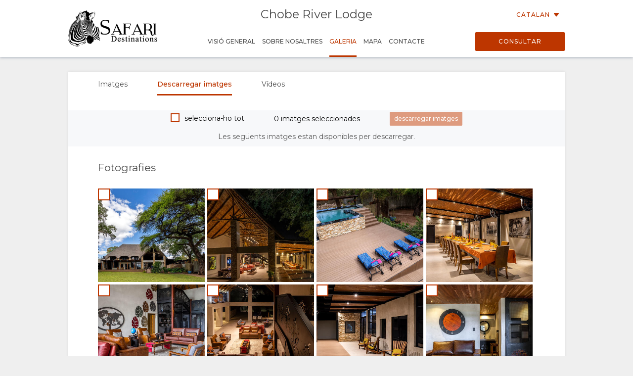

--- FILE ---
content_type: text/html; charset=utf-8
request_url: https://wetu.com/iBrochure/ca/Information/8008_28280/chobe_river_lodge/ImageLibrary
body_size: 27520
content:



<!DOCTYPE html>
<html>
<head>
    <meta charset="utf-8" />
    <meta name="viewport" content="width=device-width, initial-scale=1.0">
    <title>Chobe River Lodge  - Galeria</title>
    <link type="text/css" rel="stylesheet" href="/iBrochure/Styles/lightslider.min.css" />
    <link type="text/css" rel="stylesheet" href="/iBrochure/Styles/ibrochure-font-icons.css" />
    <link type="text/css" rel="stylesheet" href="/iBrochure/Styles/jquery-ui.min.css" />
    <link href="/iBrochure/Styles/css?v=gDX7YK8KUisfAYoLNMb8Fc-NZPuVxpUq-WySwuEYRxs1" rel="stylesheet"/>




    <script src="/iBrochure/Scripts/jquery-3.3.1.min.js"></script>
    <script src="/iBrochure/Scripts/jquery-ui.min.js"></script>
    <script src="/iBrochure/Scripts/imagesloaded.pkgd.min.js"></script>
    <script src="/iBrochure/Scripts/Sliders/lightslider.min.js"></script>
    

<script src="//static.getclicky.com/js" type="text/javascript"></script>
<script type='text/javascript'>
    try {
        clicky.init(66368469);
    } catch (e) { }
</script>
<noscript>
    <p>
        <img alt='WeTu Analytics' width='1' height='1' src='//in.getclicky.com/66368469ns.gif' />
    </p>
</noscript>




<script>
    if (window.self === window.top) {
        document.addEventListener("DOMContentLoaded", function () {
            localStorage.setItem('itinerary_theme', JSON.stringify({
                project: 'ibrochure',
                button_color: 'BD3600',
                button_text_color: 'FFFFFF',
                body_font: 'Open Sans',
                headings_font: 'Open Sans',
                language: 'ca'
            }));
        });
    }
</script>    <script>
        if (window.self === window.top) {
            (function (w, d, s, l, i) {
                w[l] = w[l] || []; w[l].push({
                    'gtm.start':
                        new Date().getTime(), event: 'gtm.js'
                }); var f = d.getElementsByTagName(s)[0],
                    j = d.createElement(s), dl = l != 'dataLayer' ? '&l=' + l : ''; j.async = true; j.src =
                        'https://www.googletagmanager.com/gtm.js?id=' + i + dl + '&gtm_auth=cC2kf8DdqVC9iio4jy9O-A&gtm_preview=env-1&gtm_cookies_win=x';
                f.parentNode.insertBefore(j, f);
            })(window, document, 'script', 'dataLayer', 'GTM-MFXSP835');
        }
    </script>



</head>
<body id="contentWrapper">
    

<noscript>
    <iframe src="https://www.googletagmanager.com/ns.html?id=GTM-MFXSP835&gtm_auth=cC2kf8DdqVC9iio4jy9O-A&gtm_preview=env-1&gtm_cookies_win=x"
            height="0" width="0" style="display:none;visibility:hidden"></iframe>
</noscript>


    <div class="content">
        





<div class="mobileMenuOverlay"></div>
<div id="sideMenu" class="sideMenu">
    <div class="sideMenuItem action">
        <div class="closeSideMenuWrap">
            <i class="closeSideMenu custom_icon icon-icon_close"></i>
        </div>
            <div class="logoWrap">
                <div class="logo">
                    <a href="/iBrochure/ca/Launch/8008_28280/chobe_river_lodge/Landing" class="homeLogo">
                        <img src="/ImageHandler/n217x90/Operators/6330/sd_logo_black2.png?fmt=png" class="menuLogo" />
                    </a>
                </div>
            </div>
    </div>
    <div class="sideMenuItem booking">

            <a href="javascript:void(0);" onclick="ShowBookingModal ()" class="bookingButton custom_button custom_button_label primary custom_bg">Consultar</a>

    </div>
    <div class="sideMenuItem">
        <a class="sideMenuItemLink" href="/iBrochure/ca/Home/8008_28280/chobe_river_lodge">
            Visi&#243; general
        </a>
    </div>
        <div class="sideMenuItem tappable ">
            <a class="sideMenuItemLink" href="#">
                Sobre nosaltres
                <div class="open"><i class="custom_icon icon-icon_expander"></i></div>
            </a>
            <div class="sideSubMenu">
                                                                                                                    <a class="sideMenuItemLink" href="/iBrochure/ca/Information/8008_28280/chobe_river_lodge/Facilities">Instal&#183;lacions</a>
                                                                            </div>
        </div>
                        <div class="sideMenuItem tappable active">
            <a class="sideMenuItemLink" href="javascript:void(0);">
                Galeria
                <div class="open"><i class="custom_icon icon-icon_expander"></i></div>
            </a>
            <div class="sideSubMenu">
                    <a class="sideMenuItemLink" href="/iBrochure/ca/Photos/8008_28280/chobe_river_lodge">Imatges</a>
                                    <a class="sideMenuItemLink hide-on-small-only" href="/iBrochure/ca/Information/8008_28280/chobe_river_lodge/ImageLibrary">Descarregar imatges</a>
                                    <a class="sideMenuItemLink" href="/iBrochure/ca/Videos/8008_28280/chobe_river_lodge">V&#237;deos</a>
                                            </div>
        </div>
                <div class="sideMenuItem tappable ">
            <a class="sideMenuItemLink" href="javascript:void(0);">
                Mapa
                <div class="open"><i class="custom_icon icon-icon_expander"></i></div>
            </a>
            <div class="sideSubMenu">
                    <a class="sideMenuItemLink" href="/iBrochure/ca/Map/8008_28280/chobe_river_lodge/Location">Ubicaci&#243;</a>
                                    <a class="sideMenuItemLink" href="/iBrochure/ca/Map/8008_28280/chobe_river_lodge/Directions">Direccions</a>
            </div>
        </div>
            <div class="sideMenuItem">
            <a class="sideMenuItemLink" href="/iBrochure/ca/Information/8008_28280/chobe_river_lodge/Contact">
                Contacte
            </a>
        </div>

            <div class="sideMenuItem languages tappable">
                <a class="sideMenuItemLink" href="javascript:void(0);">
                    <div>
                        Canviar d’idioma
                        <div class="open"><i class="custom_icon icon-icon_expander"></i></div>
                    </div>
                </a>
                <div class="sideSubMenu">
                        <a class="sideMenuItemLink" href="https://wetu.com/iBrochure/de/Information/8008_28280/chobe_river_lodge/ImageLibrary">Alemany</a>
                        <a class="sideMenuItemLink" href="https://wetu.com/iBrochure/es/Information/8008_28280/chobe_river_lodge/ImageLibrary">Espanyol</a>
                        <a class="sideMenuItemLink" href="https://wetu.com/iBrochure/fr/Information/8008_28280/chobe_river_lodge/ImageLibrary">Franc&#232;s</a>
                        <a class="sideMenuItemLink" href="https://wetu.com/iBrochure/it/Information/8008_28280/chobe_river_lodge/ImageLibrary">Itali&#224;</a>
                        <a class="sideMenuItemLink" href="https://wetu.com/iBrochure/nl/Information/8008_28280/chobe_river_lodge/ImageLibrary">Holand&#232;s</a>
                        <a class="sideMenuItemLink" href="https://wetu.com/iBrochure/no/Information/8008_28280/chobe_river_lodge/ImageLibrary">Norwegian </a>
                        <a class="sideMenuItemLink" href="https://wetu.com/iBrochure/pt/Information/8008_28280/chobe_river_lodge/ImageLibrary">Portugu&#232;s</a>
                        <a class="sideMenuItemLink" href="https://wetu.com/iBrochure/sv/Information/8008_28280/chobe_river_lodge/ImageLibrary">Swedish </a>
                        <a class="sideMenuItemLink" href="https://wetu.com/iBrochure/da/Information/8008_28280/chobe_river_lodge/ImageLibrary">Danish </a>
                        <a class="sideMenuItemLink" href="https://wetu.com/iBrochure/zh/Information/8008_28280/chobe_river_lodge/ImageLibrary">Chinese (Simplified)</a>
                        <a class="sideMenuItemLink" href="https://wetu.com/iBrochure/en/Information/8008_28280/chobe_river_lodge/ImageLibrary">Angl&#232;s</a>
                </div>
            </div>

</div>
<div class="row mobileHeader" id="mobileHeader">
    <div class="flexCol flexLeft noVerticalMargin"><i class="hamburgerIcon custom_icon icon-icon_menu" id="hamburgerIcon"></i></div>
    <div class="flexCol flexCenter noVerticalMargin"><h1>Chobe River Lodge </h1></div>
    <div class="flexCol flexRight noVerticalMargin hide-on-small-only">
            <a href="javascript:void(0);" class="bookingButton custom_button custom_button_label primary custom_bg hide-on-small-only">Consultar</a>
    </div>
</div>

<div class="header-wrap" id="desktopHeader">
    <div id="header" class="header">
        <div class="colWrap">
            <div class="col left">
                    <div class="flexCol logoLinkContainer">
                        <a href="/iBrochure/ca/Launch/8008_28280/chobe_river_lodge/Landing" class="logoLink">
                            <img src="/ImageHandler/n360x150/Operators/6330/sd_logo_black2.png?fmt=png" />
                        </a>
                    </div>
            </div>

            <div class="col center">
                <div class="titlebar show-on-large-only">
                    <h1 class="propertyName ">Chobe River Lodge </h1>
                </div>

                <div class="row largeMenuBar show-on-large-only" id="largeMenuBar">
                    <div class="flexCol largeMenuItems">
                        <div class="animateLine largeMenuItem largeMenuItem">
                            <a class="custom_link" href="/iBrochure/ca/Home/8008_28280/chobe_river_lodge">
                                <span>
                                    Visi&#243; general
                                    <span class="line custom_bg"></span>
                                </span>
                            </a>

                        </div>
                            <div class="animateLine menuDropDown largeMenuItem">
                                <a class="custom_link">
                                    <span>
                                        Sobre nosaltres
                                        <span class="line custom_bg"></span>
                                    </span>
                                </a>
                                <div class="largeSubMenu">
                                                                                                                                                                                                                                                                <a class="custom_link" href="/iBrochure/ca/Information/8008_28280/chobe_river_lodge/Facilities">Instal&#183;lacions</a>
                                                                                                                                                                                </div>
                            </div>




                                                    <div class="animateLine menuDropDown largeMenuItem active custom_font_colour">
                                <a class="custom_link">
                                    <span>
                                        Galeria
                                        <span class="line custom_bg"></span>
                                    </span>
                                </a>
                                <div class="largeSubMenu">
                                        <a class="custom_link" href="/iBrochure/ca/Photos/8008_28280/chobe_river_lodge">Imatges</a>
                                                                            <a class="custom_link" href="/iBrochure/ca/Information/8008_28280/chobe_river_lodge/ImageLibrary">Descarregar imatges</a>
                                                                            <a class="custom_link" href="/iBrochure/ca/Videos/8008_28280/chobe_river_lodge">V&#237;deos</a>
                                                                                                        </div>
                            </div>
                                                                            <div class="animateLine largeMenuItem">
                                    <a class="custom_link" href="/iBrochure/ca/Map/8008_28280/chobe_river_lodge/Location">
                                        <span>
                                            Mapa
                                            <span class="line custom_bg"></span>
                                        </span>
                                    </a>
                            </div>
                                                    <div class="animateLine largeMenuItem">
                                <a class="custom_link" href="/iBrochure/ca/Information/8008_28280/chobe_river_lodge/Contact">
                                    <span>
                                        Contacte
                                        <span class="line custom_bg"></span>
                                    </span>

                                </a>
                            </div>
                    </div>
                </div>
            </div>

            <div class="col right">

                <div class="select-language-container">
                            <div class="languageSelect desktop">
                                <div class="current custom_button_label primary custom_font_colour">Catalan <img src="/iBrochure/Images/icon_arrow.svg" /></div>
                                <div class="dropdown">
                                        <div class="language"><a class="custom_link" href="https://wetu.com/iBrochure/de/Information/8008_28280/chobe_river_lodge/ImageLibrary">Alemany</a></div>
                                        <div class="language"><a class="custom_link" href="https://wetu.com/iBrochure/es/Information/8008_28280/chobe_river_lodge/ImageLibrary">Espanyol</a></div>
                                        <div class="language"><a class="custom_link" href="https://wetu.com/iBrochure/fr/Information/8008_28280/chobe_river_lodge/ImageLibrary">Franc&#232;s</a></div>
                                        <div class="language"><a class="custom_link" href="https://wetu.com/iBrochure/it/Information/8008_28280/chobe_river_lodge/ImageLibrary">Itali&#224;</a></div>
                                        <div class="language"><a class="custom_link" href="https://wetu.com/iBrochure/nl/Information/8008_28280/chobe_river_lodge/ImageLibrary">Holand&#232;s</a></div>
                                        <div class="language"><a class="custom_link" href="https://wetu.com/iBrochure/no/Information/8008_28280/chobe_river_lodge/ImageLibrary">Norwegian </a></div>
                                        <div class="language"><a class="custom_link" href="https://wetu.com/iBrochure/pt/Information/8008_28280/chobe_river_lodge/ImageLibrary">Portugu&#232;s</a></div>
                                        <div class="language"><a class="custom_link" href="https://wetu.com/iBrochure/sv/Information/8008_28280/chobe_river_lodge/ImageLibrary">Swedish </a></div>
                                        <div class="language"><a class="custom_link" href="https://wetu.com/iBrochure/da/Information/8008_28280/chobe_river_lodge/ImageLibrary">Danish </a></div>
                                        <div class="language"><a class="custom_link" href="https://wetu.com/iBrochure/zh/Information/8008_28280/chobe_river_lodge/ImageLibrary">Chinese (Simplified)</a></div>
                                        <div class="language"><a class="custom_link" href="https://wetu.com/iBrochure/en/Information/8008_28280/chobe_river_lodge/ImageLibrary">Angl&#232;s</a></div>
                                </div>
                            </div>
                </div>

                <div class="bookingButtonWrap">
                        <a href="javascript:void(0);" class="bookingButton custom_button custom_button_label primary custom_bg">Consultar</a>
                </div>
            </div>
        </div>
    </div>
</div>


<div class="container">

    <form id="downloadForm"
          data-operator-id="6330"
          data-content-entity-id="8008_28280"
          data-language="ca"
          method="POST">

        
<div id="consent-modal" class="downloadModal">
    <div class="downloadModalBodyContent">
        <div class="row padded">
            <h2>Acord de contingut<i class="consentCloseButton custom_icon icon-icon_close"></i></h2>
            <div class="downloadContent">
                <p> Nom&#233;s podeu descarregar les imatges si accepteu els Termes i condicions de la imatge. Recordeu que:</p>
                <ul class="termsUl">
                    <li>Heu d&#39;utilitzar la(s) imatge(s) per promocionar i comercialitzar el producte </li>
                    <li>Heu de deixar clar qui &#233;s el propietari de la imatge acreditant-los (per exemple: “ABC Travel Ltd”) </li>
                    <li>Heu de deixar d&#39;utilitzar les imatges si Wetu o el propietari de la imatge us ho demanen </li>
                    <li>Si incompleixes els termes i condicions, ser&#224;s responsable dels costos legals/perjudicis que puguin sorgir </li>
                </ul>

                <div class="customCheckboxWrap">
                    <input type="checkbox" id="acceptTerms" name="acceptTerms" value="true" class="customCheckbox" />
                    <label class="customCheckboxLabel custom_icon icon-icon_select custom_border" for="acceptTerms"></label>
                    <p class="title">Accepto les&nbsp;<span id="readTerms">Termes i Condicions</span></p>
                </div>

                
            </div>
            <div class="downloadModalFooter">
                <button id="consent-continue-button" type="button" disabled class="custom_button red custom_button_label primary custom_border">Continuar </button>
            </div>
        </div>
    </div>
</div>

        <div id="termsModal" class="downloadModal">
    <div class="downloadModalBodyContent terms">
        <div class="row padded">

            <h2>Termes i Condicions <i class="termsCloseButton custom_icon icon-icon_close"></i></h2>
            <div class="downloadContent">
                <p>
                    Aquestes imatges o v&#237;deos s&#243;n propietat d&#39;un tercer i estan allotjats per Wetu B.V. (“Wetu”) i els poden utilitzar els clients de Wetu (“tu”) de les maneres que s&#39;indiquen a continuaci&#243;, sempre que tingueu un acord amb el propietari de la imatge o del v&#237;deo per poder utilitzar aquestes imatges o v&#237;deos.
                </p>
                <p>
                    Si teniu un acord amb el propietari de la imatge o del v&#237;deo, aleshores, d&#39;acord amb l&#39;acord que tingueu amb el propietari de la imatge o del v&#237;deo, podeu utilitzar les imatges i els v&#237;deos de la manera acordada entre el propietari de la imatge i el v&#237;deo i el receptor.
                </p>
                <p>
                    <div>No pots:</div>
                    <div class="list-item" style="padding-top:0.5rem;"><div>1.&nbsp;</div><div>Utilitzeu les imatges o els v&#237;deos per qualsevol altre motiu que no sigui per promocionar i comercialitzar el producte,</div></div>
                    <div class="list-item"><div>2.&nbsp;</div> <div>Fingir o permetre que altres persones pensin que ets el propietari de les imatges o v&#237;deos,</div></div>
                    <div class="list-item" ><div>3.&nbsp;</div> <div>Comparteix les imatges o els v&#237;deos sense proporcionar el cr&#232;dit necessari (com ara “ABC Travel Ltd”)</div></div>
                </p>
                <p>
                    Aquests termes i condicions us proporcionen una llic&#232;ncia molt limitada i no exclusiva per utilitzar les imatges o els v&#237;deos nom&#233;s per a un prop&#242;sit especificat i Wetu o el propietari dels drets d&#39;autor pot retirar aquesta llic&#232;ncia en qualsevol moment i sense cap motiu. Si aix&#242; passa, immediatament deixareu d&#39;utilitzar les imatges o els v&#237;deos de qualsevol manera.
                </p>
                <p>
                    <div> Si incompleixes aquests termes i condicions:</div>
                    <div class="list-item" style="padding-top:0.5rem;"><div>1.&nbsp;</div><div>Indemnitzeu completament a Wetu de tots els costos legals associats amb el propietari dels drets d&#39;autor que faci valer els seus drets o que Wetu reclami els danys i perjudicis per part vostra a causa de l&#39;incompliment d&#39;aquests termes i condicions.</div></div>
                    <div class="list-item"><div>2.&nbsp;</div><div>Wetu tindr&#224; dret a recuperar els danys i perjudicis que pugui patir com a conseq&#252;&#232;ncia de les seves accions per part seva,</div></div>
                    <div class="list-item"><div>3.&nbsp;</div>Wetu tindr&#224; dret a suspendre o rescindir els seus serveis sense cap av&#237;s.</div>
                </p>
                <p>
                    Si no esteu segur de qu&#232; podeu fer i qu&#232; no podeu fer amb les imatges o els v&#237;deos, o si voleu demanar permisos addicionals, poseu-vos en contacte amb Wetu a:
                    <a href="mailto:support@wetu.com">support@wetu.com</a>
                </p>

                <p>Tamb&#233; pots contactar amb nosaltres a:</p>

                <p>
                    <div>Wetu B.V.</div>
                    <div>Kennermerplein 6-14,</div>
                    <div>MJ,</div>
                    <div>Haarlem,</div>
                    <div>Netherlands</div>
                </p>
            </div>
            <div class="downloadModalFooter">
                <button id="acceptTermsButton" type="button" class="custom_button red custom_button_label primary custom_border">Acceptar Termes i Condicions </button>
            </div>
        </div>
    </div>
</div>
        
<div id="policyModal" class="downloadModal">
    <div class="downloadModalBodyContent policy">
        <div class="row padded">

            <h2>Av&#237;s de pol&#237;tica de privadesa de Wetu <i class="policyCloseButton custom_icon icon-icon_close"></i></h2>
            <div class="downloadContent">
                <p><em>The revised privacy policy will be effective starting on May 25, 2018</em></p>

                <h3>What this policy covers</h3>
                <p>Your privacy is important to us, and so is being transparent about how we collect, use, and share information about you. This policy is intended to help you understand:</p>
                <ul>
                    <li>What information we collect about you</li>
                    <li>How we use information we collect</li>
                    <li>How we share information we collect</li>
                    <li>How we store and secure information we collect</li>
                    <li>How to access and control your information</li>
                    <li>How we transfer information we collect internationally</li>
                    <li>Other important privacy information</li>
                </ul>
                <p>This Privacy Policy covers the information we collect about you when you use our products or services, or otherwise interact with Wetu (for example, attending Wetu events), unless a different privacy policy is displayed. This policy also explains your choices about how we use information about you. Your choices include how you can object to certain uses of information about you and how you can access and update certain information about you. <strong><em>If you do not agree with this policy, do not access or use our Services or interact with any other aspect of our business.</em></strong></p>
                <p>When we refer to "Wetu," "we," or "us" in this policy, we mean Wetu B.V., which controls the information Wetu collects when you use the Services. Wetu offers collaborative tools, including our web, desktop, and mobile products, which help you stay organized and communicate with others. We also own and operate a number of websites and offer related services, like support. We refer to all of these products, together with our other services and websites as "Services" in this policy. Following &ldquo;Data Controller&rdquo;, &ldquo;Data Processor&rdquo;, &ldquo;Data Subject&rdquo;, and &ldquo;processing&rdquo; will have the same meaning as in the General Data Protection Regulation.</p>
                <h3>What information we collect about you</h3>
                <p>We collect information about you when you provide it to us, when you use our Services, and when other sources provide it to us, as further described below.</p>

                <h4 class="caption">Information you provide to us</h4>
                <p>We collect information about you when you input it into the Services or otherwise provide it directly to us.</p>
                <ul>
                    <li><strong>Account and Profile Information: </strong>Any information which is collected for the use of the Service for which we are the Data Controller will be held by us in accordance with the General Data Protection Regulation. For example we collect information about your contact information to create an account for you, for marketing and invoicing purposes along with any other communication activities. </li>
                    <li><strong>Content you provide through our products:</strong> It is agreed that that for the purposes of the GDPR you are the Data Controller and we are the Data Processor with regards to &nbsp;information about you, or third parties that you may choose to include and which our Services process on your behalf. This is the information our Services do not exercise responsibility for, or control as per the General Data Protection Regulation. The Services include the various functions on your dashboard such as the Itinerary Builder, admin panel, IBrochure search, and mobile products you use, where we collect and store content that you post, send, receive and share. Example of such content may include the files and links you upload to the Services such adding a profile photo, bio, website link, social media links and other details to your profile information to be displayed in our Services. Other examples of content we collect and store include: files you attach to an itinerary, the name of an Itinerary, your welcome message to your prospect client on the Itinerary, or as part of the email we enable you to send out from our Wetu dashboard, custom content you have added to your account, terms and conditions as part of attached documentation that you included in your admin panel and/or onto the itinerary. &nbsp;</li>
                    <li><strong>Content you provide through our websites:</strong> The Services also include our websites owned or operated by us. We collect other content that you submit to these websites, which include social media or social networking websites operated by us. For example, you provide content to us when you provide feedback or when you participate in any interactive features, surveys, contests, promotions, sweepstakes, activities or events.</li>
                    <li><strong>Information you provide through our support channels:</strong> The Services also include customer support, where you may choose to submit information regarding a problem you are experiencing with a Service. Whether you designate yourself as a technical contact, open a support ticket, speak to one of our representatives directly or otherwise engage with our <a href="mailto:support@wetu.com">support team</a>, you will be asked to provide contact information, company name, a summary of the problem you are experiencing, and any other documentation, screenshots or information that would be helpful in resolving the issue.</li>
                    <li><strong>Payment Information</strong>: We collect certain payment and billing information when you register for certain paid Services. For example, we ask you to designate a billing representative, including name and contact information, upon registration. You might also provide payment information, such as payment card details, which we collect via secure payment processing services.</li>
                </ul>

                <h4 class="caption">Information we collect automatically when you use the Services</h4>
                <p>We collect information about you when you use our Services, including browsing our websites and taking certain actions within the Services.</p>
                <ul>
                    <li><strong>Your use of the Services: </strong>We keep track of certain information about you when you visit and interact with any of our Services. This information includes the features you use; the itineraries, content accumulated,itineraries viewed, company details added onto your admin panel, the type, size and filenames of attachments you upload to the Services; frequently used search terms; and how you interact with others on the Services, whether you have logged into the Services and so forth. We also collect information about the teams and people you work with.</li>
                    <li><strong>Device and Connection Information: </strong>We collect information about your computer, phone, tablet, or other devices you use to access the Services. This device information includes your connection type and settings when you install, access, update, or use our Services. We also collect information through your device about your operating system, browser type, IP address, URLs of referring/exit pages, device identifiers, and crash data. We use your IP address and/or country preference in order to approximate your location to provide you with a better Service experience. How much of this information we collect depends on the type and settings of the device you use to access the Services.</li>
                    <li><strong>Cookies and Other Tracking Technologies: </strong>Wetu and our third-party partners, such as our advertising and analytics partners, use cookies and other tracking technologies (e.g., web beacons, device identifiers and pixels) to provide functionality and to recognize you across different Services and devices. For more information, <strong>please see our Cookies and Tracking Notice, &nbsp;</strong>which includes information on how to control or opt out of these cookies and tracking technologies.</li>
                </ul>

                <h4 class="caption">Information we receive from other sources</h4>
                <p>We receive information about you from other Service users, from third party services, related companies, and from our business and channel partners.</p>
                <ul>
                    <li><strong>Other users of the Services: </strong>Other users of our Services may provide information about you when they submit content through the Services. For example, you may be mentioned by someone else on an itinerary, or a team member with administrator rights may upload content about you to the admin panel. We also receive your email address from other Service users when they provide it in order to invite you to the Services. Similarly, an administrator may provide your contact information when they designate you as another administrator for a trial or enterprise account.</li>
                    <li><strong>Other services you link to your account: </strong>We receive information about you when your company integrates or links a third-party service with our Services. For example, if you integrate our Services with other services you use, such as to allow you to access, store, share and edit certain content from a third-party (such as a back office) through our Services. For example, you may authorize our Services to access and display service lines from a third-party Tour Operating System within the Services interface. Or you may authorize our Services to sync or import a supplier contact list or address book so that you can easily access those contacts within the Services. The information we receive when you link or integrate our Services with a third-party service is subject to your choice of information you wish to share. It depends on the settings, permissions and privacy policy controlled by that third-party service. You should always check the privacy settings and notices in these third-party services to understand what data may be disclosed to us or shared with our Services.</li>
                    <li><strong>Wetu Partners: </strong>We work with various partners who provide consulting, implementation, training, payment and other services around our products. Some of these partners also help us to market and promote our products, generate leads for us, and resell our products. We may receive information from some of these partners, such as contact information, company name, and what country you are in. </li>
                    <li><strong>Other partners: </strong>We receive information about you and your activities on and off the Services from third-party partners, such as advertising and market research partners who provide us with information about your interest in, and engagement with, our Services and online advertisements.</li>
                </ul>

                <h3>How we use information we collect</h3>
                <p>How we use the information we collect depends in part on which Services you use, how you use them, and any preferences you have communicated to us. Below are the specific purposes for which we use the information we collect about you.</p>
                <ul>
                    <li><strong>To provide the Services and personalize your experience: </strong>We use information about you to provide the Services to you, including to process transactions with you, authenticate you when you log in, provide customer support, and operate and maintain the Services. For example, we use the username and password you provide in your account to identify you and enable you access to your account. Our Services also include tailored features that personalize your experience, enhance your productivity, and improve your ability to collaborate effectively with others by automatically analyzing the activities of your team to provide search results, activity feeds that are most relevant for you and your team. For example your team member may have have tagged an itinerary as &ldquo;family friendly&rdquo;, you will be able to search &ldquo;family friendly&rdquo; itineraries, and your team member&rsquo;s itinerary will appear in your search. We may use your email domain to infer your affiliation with a particular organization or industry to personalize the communication sent to you.. </li>
                    <li><strong>For research and development: </strong>We are always looking for ways to make our Services smarter, faster, secure, integrated and useful to you. </li>
                    <li><strong>To communicate with you about the Services: </strong>We use your contact information to send transactional communications via email and within the Services, including confirming your purchases, reminding you of payment dues, to update you on product developments, share knowledge on industry trends, give advice on how to optimize your use of the Services, provide customer support, and send you technical notices, security alerts, and administrative messages. Depending on your settings, we send you email notifications when you or others interact on the Services, for example, when you post an itinerary. We also provide tailored communications based on your activity and interactions with us. For example, we send you communications as you onboard to a particular Service to help you become more proficient in using that Service. These communications are part of the Services and in most cases you cannot opt out of them. If an opt out is available, you will find that option within the communication itself or in your account settings.</li>
                    <li><strong>To market, promote, and drive engagement with the Services: </strong>We use your contact information and information about how you use the Services to send promotional communications that may be of specific interest to you, including by email and by displaying Wetu ads on other platforms like Facebook and Google. These communications are aimed at driving engagement and maximizing what you get out of the Services, including information about new features, survey requests, newsletters, and events we think may be of interest to you. We also communicate with you about new product offers, promotions and contests. You can control whether you receive these communications as described below under "Opt-out of communications."</li>
                    <li><strong>Customer support: </strong>We use your information to resolve technical issues you encounter, to respond to your requests for assistance, to analyze crash information, and to repair and improve the Services. Where you give us permission to do so, we share your information with a Wetu Expert for the purpose of responding to support-related requests. </li>
                    <li><strong>For safety and security: </strong>We use information about you and your Service use to verify accounts and activity, to monitor suspicious or fraudulent activity and to identify violations of Service policies.</li>
                    <li><strong>To protect our legitimate business interests and legal rights: </strong>Where required by law or where we believe it is necessary to protect our legal rights, interests and the interests of others, we use information about you in connection with legal claims, compliance, regulatory, and audit functions, and disclosures in connection with the acquisition, merger or sale of a business.</li>
                    <li><strong>With your consent: </strong>We use information about you where you have given us consent to do so for a specific purpose not listed above. For example, we may publish testimonials or featured customer stories to promote the Services, with your permission.</li>
                    <li>
                        <strong>Legal bases for processing (for EEA users): </strong>If you are an individual in the European Economic Area (EEA), we collect and process information about you only where we have legal bases for doing so under applicable EU laws. The legal bases depend on the Services you use and how you use them. This means we collect and use your information only where:
                        <ul>
                            <li>We need it to provide you the Services, including to operate the Services, provide customer support and personalized features and to protect the safety and security of the Services;</li>
                            <li>It satisfies a legitimate interest (which is not overridden by your data protection interests), such as for research and development, to market and promote the Services and to protect our legal rights and interests;</li>
                            <li>You give us consent to do so for a specific purpose; or</li>
                            <li>We need to process your data to comply with a legal obligation.</li>
                        </ul>
                    </li>
                    <li>If you have consented to our use of information about you for a specific purpose, you have the right to change your mind at any time, but this will not affect any processing that has already taken place. Where we are using your information because we or a third party (e.g. your employer) have a legitimate interest to do so, you have the right to object to that use though, in some cases, this may mean no longer using the Services. In which case please email our Privacy team contact to ask to be removed from our database.</li>
                </ul>

                <h3>How we share information we collect</h3>
                <p>We make collaboration tools, and we want them to work well for you. This means sharing information through the Services and with certain third parties. We share information we collect about you in the ways discussed below, including in connection with possible business transfers, but we are not in the business of selling information about you to advertisers or other third parties.</p>

                <h4 class="caption">Sharing with other Service users</h4>
                <p>When you use the Services, we share certain information about you with other Service users.</p>
                <ul>
                    <li><strong>For collaboration: </strong>You can create content, which may contain information about you, and grant permission to others to see, share, edit, copy and download that content based on settings you or your administrator (if applicable) select. Some of the collaboration features of the Services display some or all of your profile information to other Service users when you share or interact with specific content. For example, when you create an itinerary, we display your name as itinerary creator, which your team member will be able to see should he search for existing itineraries. You are however able to lock the itinerary to prevent changes to your creation.Similarly, when you allow agent access to make changes to the itinerary you have shared with him, the agent will view your contact details for him to change to his. Please be aware that the itineraries you share are sharable by any recipient of the itinerary link you have shared. </li>
                    <li><strong>Managed accounts and administrators: </strong>If you register or access the Services using an email address with a domain that is owned by your employer or organization, or associate that email address with your existing account and such organization wishes to establish a Wetu services account, certain information about you including your name, contact info, content, and account use may become accessible to that organization&rsquo;s administrator and other Wetu service users, as permitted by your administrator, to provide you additional products and services or to integrate your Wetu Services with products and services. For example, your organization may request that we provide extra security controls around your account to protect information about your organization. If you are the administrator of a business account within the Services, we may share your contact information with current or past Service users, for the purpose of facilitating Service-related requests.</li>
                    <li><strong>Community Forums: </strong>Our websites offer publicly accessible blogs, forums, and knowledge platforms like the <a href="https://wetu.helpscoutdocs.com" target="_blank">Wetu knowledge Base</a>. You should be aware that any information you provide in these websites - including profile information associated with the account you use to post the information - may be read, collected, and used by any member of the public who accesses websites. Your posts and certain profile information may remain even after you terminate your account. We urge you to consider the sensitivity of any information you input into these Services. To request removal of your information from publicly accessible websites operated by us, please contact us as provided below. In some cases, we may not be able to remove your information, in which case we will let you know if we are unable to and why.</li>
                </ul>
                <h4 class="caption">Sharing with third parties</h4>
                <p>We share information with third parties that help us operate, provide, improve, integrate, customize, support and market our Services.</p>
                <ul>
                    <li><strong>Service Providers: </strong>We work with third-party service providers to provide website and application development, hosting, maintenance, backup, storage, virtual infrastructure, payment processing, analysis and other services for us, which may require them to access or use information about you. If a service provider needs to access information about you to perform services on our behalf, they do so under instruction from us, including abiding by policies and procedures designed to protect your information.These service providers are otherwise named as &ldquo; third party processors&rdquo; in our Terms of Use, available on our website.</li>
                    <li><strong>Wetu Partners: </strong>We work with third parties who provide consulting, sales, support and technical services to deliver and implement customer solutions around the Services. &nbsp;We may share your information with these third parties in connection with their services, such as to assist with billing and collections, to provide localized support, and to provide customizations. We may also share information with these third parties where you have agreed to that sharing, like when you agree to us sharing your information with a Wetu Expert for support-related questions.</li>
                    <li><strong>Third-Party systems: </strong>You, your administrator or other Service users may choose to link our Services to an existing system you use, which will change the behavior of the Services. Doing so may give third-party services access to your account and information about you like your name and email address, and any content you choose to use in connection with those third party services. The information we receive when you link or integrate our Services with a third-party service is subject to your choice of information you wish to send through to our Services. You should always check with your third-party services to understand what data may be disclosed to us or shared with our Services. Third-party services policies and procedures are not controlled by us, and this privacy policy does not cover how third-party services use your information. We encourage you to review the privacy policies of third parties before connecting to or using their applications or services to learn more about their privacy and information handling practices. If you object to information about you being shared with these third parties, please disable the link to our Services.</li>
                    <li><strong>Links to Third-Party Sites: </strong>The Services may include links that direct you to other websites or services whose privacy practices may differ from ours. Your use of and any information you submit to any of those third-party sites is governed by their privacy policies, not this one.</li>
                    <li><strong>Third-Party Widgets: </strong>Some of our Services contain widgets and social media features, such as the Twitter "tweet" button. These widgets and features collect your IP address, which page you are visiting on the Services, and may set a cookie to enable the feature to function properly. Widgets and social media features are either hosted by a third party or hosted directly on our Services. Your interactions with these features are governed by the privacy policy of the company providing it.</li>
                    <li><strong>With your consent: </strong>We share information about you with third parties when you give us consent to do so. For example, we often display personal testimonials of satisfied customers on our public websites. With your consent, we may post your name alongside the testimonial.</li>
                    <li>
                        <strong>Compliance with Enforcement Requests and Applicable Laws; Enforcement of Our Rights: </strong>In exceptional circumstances, we may share information about you with a third party if we believe that sharing is reasonably necessary to:
                        <ol>
                            <li>comply with any applicable law, regulation, legal process or governmental request, including to meet national security requirements,</li>
                            <li>enforce our agreements, policies and terms of service,</li>
                            <li>protect the security or integrity of our products and services,</li>
                            <li>protect Wetu, our customers or the public from harm or illegal activities, or</li>
                            <li>respond to an emergency which we believe in good faith requires us to disclose information to assist in preventing the death or serious bodily injury of any person.</li>
                        </ol>
                    </li>
                </ul>

                <h3>How we store and secure information we collect</h3>
                <h4 class="caption">Information storage and security</h4>

                <p>We use data hosting service providers in the E.U. to host the information we collect, and we use technical measures to secure your data. While we implement safeguards designed to protect your information, no security system is impenetrable and due to the inherent nature of the Internet, we cannot guarantee that data, during transmission through the Internet or while stored on our systems or otherwise in our care, is absolutely safe from intrusion by others. We will respond to requests about this within a reasonable timeframe.</p>

                <h4 class="caption"><strong>How long we keep information</strong></h4>
                <p>How long we keep information we collect about you depends on the type of information, as described in further detail below. After such time, we will either delete or anonymize your information or, if this is not possible (for example, because the information has been stored in backup archives), then we will securely store your information and isolate it from any further use until deletion is possible.</p>
                <ul>
                    <li><strong>Account information: </strong>We retain your account information until you ask us to delete your account. We also retain some of your information as necessary to comply with our legal obligations, to resolve disputes, to enforce our agreements, to support business operations and to continue to develop and improve our Services. Where we retain information for Service improvement and development, we take steps to eliminate information that directly identifies you, and we only use the information to uncover collective insights about the use of our Services, not to specifically analyze personal characteristics about you.</li>
                    <li><strong>Information you share on the Services: </strong>If your account is deactivated or disabled, some of your information and the content you have provided will remain in order to allow to make full use of the Services in the future. For example, we continue to store the itineraries you have created should you reactivate your account.</li>
                    <li><strong>Managed accounts: </strong>If the Services are made available to you through an organization (e.g., your employer), we retain your information as long as required by the administrator of your account. Marketing information: If you have elected to receive marketing emails from us, we retain information about your marketing preferences unless you specifically ask us to delete such information. We retain information derived from cookies and other tracking technologies for a reasonable period of time from the date such information was created.</li>
                </ul>

                <h3>How to access and control your information</h3>
                <p>You have certain choices available to you when it comes to your information. Below is a summary of those choices, how to exercise them and any limitations. We will respond to requests about this within a reasonable timeframe.</p>

                <h4 class="caption">Your Choices:</h4>
                <p>You have the right to request a copy of your information, to object to our use of your information (including for marketing purposes), to request the deletion or restriction of your information, or to request your information in a structured, electronic format. Below, we describe the tools and processes for making these requests. You can exercise some of the choices by logging into the Services and using settings available within the Services or your account. Where the Services are administered for you by an administrator, you may need to contact your administrator to assist with your requests first. For all other requests, you may contact us as provided in the Contact Us section below to request assistance.</p>
                <p>Your request and choices may be limited in certain cases: for example, if fulfilling your request would reveal information about another person, or if you ask to delete information which we or your administrator are permitted by law or have compelling legitimate interests to keep. Where you have asked us to share data with third parties, for example, by enabling an integration, you will need to contact those third-party service providers directly to have your information deleted or otherwise restricted. If you have unresolved concerns, you may have the right to complain to a data protection authority in the country where you live, where you work or where you feel your rights were infringed.</p>
                <ul>
                    <li><strong>Access and update your information: </strong>Our Services and <a href="https://wetu.helpscoutdocs.com/category/242-adding-information" target="_blank">related documentation</a> available in our <a href="https://wetu.helpscoutdocs.com" target="_blank">Wetu knowledge base</a> &nbsp;give you the ability to access and update certain information about you from within the Service. For example, you can update your profile information within your profile settings and modify content that contains information about you using the editing tools associated with that content.</li>
                    <li><strong>Deactivate membership to a user or an account: </strong>You or an administrator can change the user names in the enterprise account but you cannot remove the actual user licence. For such action please contact our <a href="mailto:support@wetu.com">support team</a> who will perform the user licence removal for you. Please be aware that deactivating access to an account does not delete your information from that team or enterprise; your information remains visible to other Service users based on your past participation within the Services. For more information on how to delete your information, see below.</li>
                    <li><strong>Delete your information: </strong>Our Services and <a href="https://wetu.helpscoutdocs.com/category/242-adding-information" target="_blank">related documentation</a> give you the ability to delete certain information about you from within the Service. For example, you can remove your phone number. Please note, however, that we may need to retain certain information for record keeping purposes, to complete transactions or to comply with our legal obligations.</li>
                    <li><strong>Request that we stop using your information: </strong>In some cases, you may ask us to stop accessing, storing, using and otherwise processing your information where you believe we don't have the appropriate rights to do so. For example, if you believe a Services account was created for you without your permission or you are no longer an active user, you can request that we delete your account as provided in this policy. Where you gave us consent to use your information for a limited purpose, you can contact us to withdraw that consent, but this will not affect any processing that has already taken place at the time. You can also opt-out of our use of your information for marketing purposes by contacting us, as provided below. When you make such requests, we may need time to investigate and facilitate your request. If there is a delay or dispute as to whether we have the right to continue using your information, we will restrict any further use of your information until the request is honored or the dispute is resolved, provided your administrator does not object (where applicable). If you object to information about you being shared with a third-party app, please disable the app or contact your administrator to do so.</li>
                    <li><strong>Opt out of communications: </strong>You may opt out of receiving promotional communications from us by using the unsubscribe link within each email, updating your email preferences within your Service account settings menu, or by contacting us as provided below to have your contact information removed from our promotional email list or registration database. Even after you opt out from receiving promotional messages from us, you may continue to receive transactional messages from us regarding our Services. Please note, you may continue to receive generic ads.</li>
                    <li><strong>Turn off Cookie Controls: </strong>Relevant browser-based cookie controls are described in our Cookies &amp; Tracking Notice.</li>
                    <li>You can use the range of other tools we provide to control data collection and use, including the ability to opt out of receiving marketing from us as described above.</li>
                </ul>

                <h3>Other important privacy information</h3>
                <h4 class="caption">Notice to End Users</h4>

                <p>Our products are intended for both personal use and use by organizations. Where the Services are made available to you through an organization (e.g. your employer), that organization is the administrator of the Services and is responsible for the end-users and/or Service sites over which it has control. If this is the case, please direct your data privacy questions to your administrator, as your use of the Services is subject to that organization's policies. We are not responsible for the privacy or security practices of an administrator's organization, which may be different than this policy.</p>
                <p>Even if the Services are not currently administered to you by an organization, if you are a member of a team administered by an organization, or if you use an email address provided by an organization (such as your work email address) to access the Services, then the administrator of that team or the owner of the domain associated with your organizational email address (e.g. your employer) may assert administrative control over your account and use of the Services at a later date. You will be notified if this happens.</p>
                <p>Enterprise administrators are able to restrict your access to and privileges within the enterprise the administrator controls. In some cases, enterprise administrators can also:</p>
                <ul>
                    <li>require you to reset your account password;</li>
                    <li>restrict, suspend or terminate your access to the Services or your account;</li>
                    <li>control your ability to edit, restrict, modify or delete account information;</li>
                    <li>change your account information, including profile information or the email address associated with your account;</li>
                    <li>access information in and about your account;</li>
                    <li>access or retain information stored as part of your account; and</li>
                    <li>enable or disable third-party apps or other integrations.</li>
                </ul>
                <p>If you are a user, your administrator asserts control over your account or use of the Services, you may not be able to withdraw membership or change the email address associated with your account without administrator approval.</p>
                <p>Please contact your organization or refer to your administrator&rsquo;s organizational policies for more information.</p>

                <h4 class="caption">Our policy towards children</h4>
                <p>The Services are not directed to individuals under 16. We do not knowingly collect personal information from children under 16. If we become aware that a child under 16 has provided us with personal information, we will take steps to delete such information. If you become aware that a child has provided us with personal information, please contact our <a href="mailto:support@wetu.com">support services.</a></p>

                <h4 class="caption">Changes to our Privacy Policy</h4>
                <p>We may change this privacy policy from time to time. We will post any privacy policy changes on this page and, if the changes are significant, we will provide a more prominent notice by adding a notice on the Services homepages, login screens, or by sending you an email notification. We will also keep prior versions of this Privacy Policy in an archive for your review. We encourage you to review our privacy policy whenever you use the Services to stay informed about our information practices and the ways you can help protect your privacy.</p>
                <p>If you disagree with any changes to this privacy policy, you will need to stop using the Services and deactivate your account(s), as outlined above.</p>

                <h4 class="caption">Contact Us</h4>
                <p>Your information is controlled by Wetu B.V. If you have questions or concerns about how your information is handled, please direct your inquiry to Wetu B.V. and as set forth below;</p>
                <ul>
                    <li>Overschiestraat 184</li>
                    <li>1062XK</li>
                    <li>Amsterdam</li>
                    <li>The Netherlands</li>
                    <li>E-Mail: privacy@wetu.com</li>
                </ul>

                <h3>Appendix 1</h3>
                <h4 class="caption">In accordance with Article 28 GDPR</h4>

                <p>This Appendix forms part of the Privacy Policy which acts in quality of the Data Processing Agreement and must be completed and signed by the parties.</p>
                <p><strong>Description of the technical and organizational security measures implemented by the data importer in accordance with Clauses 4(d) and 5(c) of the Data Processing Agreement:</strong></p>

                <ol>
                    <li>
                        Pseudonymisation and Encryption (Article 32 Paragraph 1 Point a GDPR; Article 25 Paragraph 1 GDPR)
                        <ul>
                            <li>
                                <span class="wrapSpan">Pseudonymisation</span>
                                <span class="wrapSpan">The processing of personal data, wherever possible, in such a method/way, that the data cannot be associated with a specific Data Subject without the assistance of additional Information, provided that this additional information is stored separately, and is subject to appropriate technical and organisational measures.</span>
                            </li>
                            <li>
                                <span class="wrapSpan">Encryption</span>
                                <span class="wrapSpan">The processing of personal data, wherever possible in such a way, that it is ensured, that the data cannot be eavesdropped by unauthorized thirds while being transferred, e.g. by: encryption of communication / data processing, encryption of data carriers in laptops / notebooks, encryption of mobile data carriers, overlapping data over encrypted data networks or tunnel connections (VPN), data transfer between clients and servers is encrypted (SSL, SSH or SFTP)</span>
                            </li>
                        </ul>
                    </li>
                    <li>
                        Confidentiality (Article 32 Paragraph 1 Point b GDPR)
                        <ul>
                            <li>
                                <span class="wrapSpan">Physical Access Control</span>
                                <span class="wrapSpan">No unauthorised access to Data Processing Facilities, e.g.: magnetic or chip cards, keys, electronic door openers, facility security services and/or entrance security staff, alarm systems, video/CCTV Systems</span>
                            </li>
                            <li>
                                <span class="wrapSpan">Electronic Access Control</span>
                                <span class="wrapSpan">No unauthorised use of the Data Processing and Data Storage Systems, e.g.: (secure) passwords, automatic blocking/locking mechanisms, two-factor authentication, encryption of data carriers/storage media</span>
                            </li>
                            <li>
                                <span class="wrapSpan">Internal Access Control (permissions for user rights of access to and amendment of data)</span>
                                <span class="wrapSpan">No unauthorised Reading, Copying, Changes or Deletions of Data within the system, e.g. rights authorisation concept, need-based rights of access, logging of system access events</span>
                            </li>
                            <li>
                                <span class="wrapSpan">Isolation Control</span>
                                <span class="wrapSpan">The isolated Processing of Data, which is collected for differing purposes, e.g. multiple Client support, sandboxing;</span>
                            </li>
                        </ul>
                    </li>
                    <li>
                        Integrity (Article 32 Paragraph 1 Point b GDPR)
                        <ul>
                            <li>
                                <span class="wrapSpan">Data Transfer Control</span>
                                <span class="wrapSpan">No unauthorised Reading, Copying, Changes or Deletions of Data with electronic transfer or transport, e.g.: Encryption, Virtual Private Networks (VPN), electronic signature;</span>

                            </li>
                            <li>
                                <span class="wrapSpan">Data Transfer Control</span>
                                <span class="wrapSpan">No unauthorised Reading, Copying, Changes or Deletions of Data with electronic transfer or transport, e.g.: Encryption, Virtual Private Networks (VPN), electronic signature;</span>
                            </li>
                        </ul>
                    </li>

                    <li>
                        Availability and Resilience (Article 32 Paragraph 1 Point c GDPR)
                        <ul>
                            <li>
                                <span class="wrapSpan">Availability Control </span>
                                <span class="wrapSpan">Prevention of accidental or wilful destruction or loss, e.g.: Backup Strategy (online/offline; on- site/off-site), Uninterruptible Power Supply (UPS), virus protection, firewall, reporting procedures and contingency planning;</span>
                            </li>
                            <li>
                                Recovery and back-up concepts (RAID, disk mirroring, etc.);
                            </li>
                            <li>
                                Back-ups take place regularly / regularly;
                            </li>
                            <li>
                                Rapid Recovery (Article 32 Paragraph 1 Point c GDPR) (Article 32 Paragraph 1 Point c GDPR).
                            </li>
                        </ul>
                    </li>
                    <li>
                        Procedures for regular testing, assessment and evaluation (Article 32 Paragraph 1 Point d GDPR; Article 25 Paragraph 1 GDPR)
                        <ul>
                            <li>
                                Data Protection Management;
                            </li>
                            <li>
                                Incident Response Management
                            </li>
                            Data Protection by Design and Default (Article 25 Paragraph 2 GDPR);
                            <li>
                                <span class="wrapSpan">Order or Contract Control</span>
                                <span class="wrapSpan">No third party data processing as per Article 28 GDPR without corresponding instructions from the Client, e.g.: clear and unambiguous contractual arrangements, formalised Order Management, strict controls on the selection of the Service Provider, duty of pre-evaluation, supervisory follow-up checks.</span>
                            </li>
                        </ul>
                    </li>
                </ol>

                <div class="acceptPolicyButton">
                    <button id="acceptPolicyButton" type="button" class="custom_button red custom_button_label primary custom_border">Acceptar Pol&#237;tica de Privacitat </button>
                </div>
            </div>
        </div>
    </div>
</div>

        <div id="downloadImageModal" class="downloadModal">
            <div class="downloadModalBodyContent">
                <div class="row padded ">

                    <h2>Opcions de desc&#224;rrega <i class="downloadCloseButton rightAlign custom_icon icon-icon_close"></i></h2>

                    <div class="downloadContent">

                        <h3 class="downloadTitle">Selecciona les mides que voleu descarregar. </h3>
                        <div class="downloadOptions">
                            <div>
                                <span>Qualitat i mida d’imatge</span>
                            </div>

                            <div class="downloadImageOptions">
                                <div>

                                    <div class="customRadioWrap leftAlign">
                                        <input checked type="radio" id="downloadMediaLow" name="imageQuality" value="low" class="customRadio" />
                                        <label class="customRadioLabel custom_icon icon-icon_select custom_border" for="downloadMediaLow"></label>
                                        <label class="customCheckboxText" for="downloadMediaLow">Baix (mida de fitxer m&#233;s petita)</label>
                                    </div>

                                    <div class="customRadioWrap leftAlign">
                                        <input type="radio" id="downloadMediaMed" name="imageQuality" checked value="med" class="customRadio" />
                                        <label class="customRadioLabel custom_icon icon-icon_select custom_border" for="downloadMediaMed"></label>
                                        <label class="customCheckboxText" for="downloadMediaMed">Mitj&#224; (mida de fitxer redu&#239;da)</label>
                                    </div>

                                    <div class="customRadioWrap leftAlign">
                                        <input type="radio" id="downloadMediaHigh" name="imageQuality" value="high" class="customRadio" />
                                        <label class="customRadioLabel custom_icon icon-icon_select custom_border" for="downloadMediaHigh"></label>
                                        <label class="customCheckboxText" for="downloadMediaHigh">Alt (mida de fitxer m&#233;s gran, pot trigar m&#233;s a descarregar-se)</label>
                                    </div>

                                </div>
                            </div>
                        </div>

                    </div>

                    <div class="downloadModalFooter">
                        <div class="downloadReady">
                            <div>
                                <div id="downloadLoader"><div class="modal-lds-ring small"><div></div><div></div><div></div><div></div></div></div>
                                <button type="submit" id="downloadImages" class="btn_padding custom_button custom_button_label primary custom_bg ">descarregar </button>
                                <input type="button" id="cancelDownload" class="close downloadButtonImages btn_padding custom_button custom_button_label white primary custom_bg red_border" value="cancel&#183;lar" />
                            </div>

                        </div>
                        <div class="downloadDone">
                            <div>
                                <div class="tick"></div>
                                <input type="button" id="downloadDoneClose" class="close btn_padding custom_button custom_button_label primary custom_bg " value="fet" />
                            </div>
                        </div>

                        <div id="errorFeedback" class="feedbackContent ">
                            <div class="feedbackContent">
                                <h2>S’ha produ&#239;t un error</h2>
                                <div class="feedbackIcon"><i class="icon-icon_error"></i></div>
                                <div class="feedbackText">
                                    <p>No s’han pogut baixar els fitxers. Siusplau torna-ho a provar.</p>
                                </div>
                                <div class="downloadTryAgain">
                                    <div>
                                        <button type="button" id="retryDownload" class="btn_padding custom_button custom_button_label primary custom_bg">torna-ho a provar </button>
                                        <input type="button" id="cancelDownload" class="close downloadButtonImages btn_padding custom_button custom_button_label white primary custom_bg red_border" value="cancel&#183;lar" />
                                    </div>
                                </div>
                            </div>
                        </div>
                    </div>
                </div>
            </div>
        </div>

        <div class="tabContent">
            <div class="row flexRow noHorizontalMargin wrap tabLinks">
                    <div class="flexCol flexCenter hide-on-small-only animateLine">
                        <a href="/iBrochure/ca/Photos/8008_28280/chobe_river_lodge">
                            <span>
                                Imatges
                                <span class="line custom_bg"></span>
                            </span>
                        </a>
                    </div>
                                    <div class="flexCol flexCenter active animateLine">
                        <a href="javascript:void(0);">
                            <span>
                                Descarregar imatges
                                <span class="line custom_bg"></span>
                            </span>
                        </a>
                    </div>
                                    <div class="flexCol flexCenter hide-on-small-only animateLine">
                        <a href="/iBrochure/ca/Videos/8008_28280/chobe_river_lodge">
                            <span>
                                V&#237;deos
                                <span class="line custom_bg"></span>
                            </span>
                        </a>
                    </div>
                                            </div>

            <div class="actionBarWrap">
                <div class="row actionBar" id="actionBar">
                    <div class="flexCol flexRight">
                        <input type="checkbox" id="selectAllImages" class="selectAllCheckBox" />
                        <label for="selectAllImages" class="selectAllLabel custom_icon icon-icon_select custom_border"><span>selecciona-ho tot</span></label>
                    </div>
                    <div class="flexCol flexCenter imageCounter" id="imageCounter">
                        0 imatges seleccionades
                    </div>
                    <div class="flexCol flexLeft">
                        <input type="button" class="downloadImagesBtn actionButton downloadImgButton desktopOnly custom_border custom_button white custom_button_label secondary" value="descarregar imatges" />
                        <input type="button" class="downloadImagesBtn actionButton downloadImgButton mobileOnly custom_border custom_button white custom_button_label secondary" value="descarregar" />
                    </div>
                </div>
                <div class="downloadMessage">Les seg&#252;ents imatges estan disponibles per descarregar.</div>
            </div>
                        <div class="row">
                            <div class="downloadImages">
                                <div class="padded content">
                                    <div class="row">
                                        <div class="col-small-12 defaultText">
                                            <h2>Fotografies</h2>
                                        </div>
                                    </div>
                                </div>
                                <div class="padded noTop">
                                    <div class="row galleryImagesRow">
                                                <div class="col-large-3 col-small-4 downloadImageHolder animate">
                                                    <img src="/ImageHandler/c400x350/28280/roomimage16.jpg" class="downloadImageThumbnail" data-url="/ImageHandler/1344x756/28280/roomimage16.jpg" />
                                                    <input type="checkbox" name="imagesSelected" value="28280/roomimage16.jpg" class="imageMarker" id="28280/roomimage16.jpg" data-url="28280/roomimage16.jpg" />
                                                    <label class="imageMarkerLabel custom_icon icon-icon_select" for="28280/roomimage16.jpg"></label>
                                                </div>
                                                <div class="col-large-3 col-small-4 downloadImageHolder animate">
                                                    <img src="/ImageHandler/c400x350/28280/roomimage15.jpg" class="downloadImageThumbnail" data-url="/ImageHandler/1344x756/28280/roomimage15.jpg" />
                                                    <input type="checkbox" name="imagesSelected" value="28280/roomimage15.jpg" class="imageMarker" id="28280/roomimage15.jpg" data-url="28280/roomimage15.jpg" />
                                                    <label class="imageMarkerLabel custom_icon icon-icon_select" for="28280/roomimage15.jpg"></label>
                                                </div>
                                                <div class="col-large-3 col-small-4 downloadImageHolder animate">
                                                    <img src="/ImageHandler/c400x350/28280/roomimage8.jpg" class="downloadImageThumbnail" data-url="/ImageHandler/1344x756/28280/roomimage8.jpg" />
                                                    <input type="checkbox" name="imagesSelected" value="28280/roomimage8.jpg" class="imageMarker" id="28280/roomimage8.jpg" data-url="28280/roomimage8.jpg" />
                                                    <label class="imageMarkerLabel custom_icon icon-icon_select" for="28280/roomimage8.jpg"></label>
                                                </div>
                                                <div class="col-large-3 col-small-4 downloadImageHolder animate">
                                                    <img src="/ImageHandler/c400x350/28280/roomimage9.jpg" class="downloadImageThumbnail" data-url="/ImageHandler/1344x756/28280/roomimage9.jpg" />
                                                    <input type="checkbox" name="imagesSelected" value="28280/roomimage9.jpg" class="imageMarker" id="28280/roomimage9.jpg" data-url="28280/roomimage9.jpg" />
                                                    <label class="imageMarkerLabel custom_icon icon-icon_select" for="28280/roomimage9.jpg"></label>
                                                </div>
                                                <div class="col-large-3 col-small-4 downloadImageHolder animate">
                                                    <img src="/ImageHandler/c400x350/28280/roomimage7.jpg" class="downloadImageThumbnail" data-url="/ImageHandler/1344x756/28280/roomimage7.jpg" />
                                                    <input type="checkbox" name="imagesSelected" value="28280/roomimage7.jpg" class="imageMarker" id="28280/roomimage7.jpg" data-url="28280/roomimage7.jpg" />
                                                    <label class="imageMarkerLabel custom_icon icon-icon_select" for="28280/roomimage7.jpg"></label>
                                                </div>
                                                <div class="col-large-3 col-small-4 downloadImageHolder animate">
                                                    <img src="/ImageHandler/c400x350/28280/roomimage14.jpg" class="downloadImageThumbnail" data-url="/ImageHandler/1344x756/28280/roomimage14.jpg" />
                                                    <input type="checkbox" name="imagesSelected" value="28280/roomimage14.jpg" class="imageMarker" id="28280/roomimage14.jpg" data-url="28280/roomimage14.jpg" />
                                                    <label class="imageMarkerLabel custom_icon icon-icon_select" for="28280/roomimage14.jpg"></label>
                                                </div>
                                                <div class="col-large-3 col-small-4 downloadImageHolder animate">
                                                    <img src="/ImageHandler/c400x350/28280/roomimage10.jpg" class="downloadImageThumbnail" data-url="/ImageHandler/1344x756/28280/roomimage10.jpg" />
                                                    <input type="checkbox" name="imagesSelected" value="28280/roomimage10.jpg" class="imageMarker" id="28280/roomimage10.jpg" data-url="28280/roomimage10.jpg" />
                                                    <label class="imageMarkerLabel custom_icon icon-icon_select" for="28280/roomimage10.jpg"></label>
                                                </div>
                                                <div class="col-large-3 col-small-4 downloadImageHolder animate">
                                                    <img src="/ImageHandler/c400x350/28280/roomimage4.jpg" class="downloadImageThumbnail" data-url="/ImageHandler/1344x756/28280/roomimage4.jpg" />
                                                    <input type="checkbox" name="imagesSelected" value="28280/roomimage4.jpg" class="imageMarker" id="28280/roomimage4.jpg" data-url="28280/roomimage4.jpg" />
                                                    <label class="imageMarkerLabel custom_icon icon-icon_select" for="28280/roomimage4.jpg"></label>
                                                </div>
                                                <div class="col-large-3 col-small-4 downloadImageHolder animate">
                                                    <img src="/ImageHandler/c400x350/28280/roomimage2.jpg" class="downloadImageThumbnail" data-url="/ImageHandler/1344x756/28280/roomimage2.jpg" />
                                                    <input type="checkbox" name="imagesSelected" value="28280/roomimage2.jpg" class="imageMarker" id="28280/roomimage2.jpg" data-url="28280/roomimage2.jpg" />
                                                    <label class="imageMarkerLabel custom_icon icon-icon_select" for="28280/roomimage2.jpg"></label>
                                                </div>
                                                <div class="col-large-3 col-small-4 downloadImageHolder animate">
                                                    <img src="/ImageHandler/c400x350/28280/roomimage3.jpg" class="downloadImageThumbnail" data-url="/ImageHandler/1344x756/28280/roomimage3.jpg" />
                                                    <input type="checkbox" name="imagesSelected" value="28280/roomimage3.jpg" class="imageMarker" id="28280/roomimage3.jpg" data-url="28280/roomimage3.jpg" />
                                                    <label class="imageMarkerLabel custom_icon icon-icon_select" for="28280/roomimage3.jpg"></label>
                                                </div>
                                                <div class="col-large-3 col-small-4 downloadImageHolder animate">
                                                    <img src="/ImageHandler/c400x350/28280/roomimage1.jpg" class="downloadImageThumbnail" data-url="/ImageHandler/1344x756/28280/roomimage1.jpg" />
                                                    <input type="checkbox" name="imagesSelected" value="28280/roomimage1.jpg" class="imageMarker" id="28280/roomimage1.jpg" data-url="28280/roomimage1.jpg" />
                                                    <label class="imageMarkerLabel custom_icon icon-icon_select" for="28280/roomimage1.jpg"></label>
                                                </div>
                                                <div class="col-large-3 col-small-4 downloadImageHolder animate">
                                                    <img src="/ImageHandler/c400x350/28280/roomimage5.jpg" class="downloadImageThumbnail" data-url="/ImageHandler/1344x756/28280/roomimage5.jpg" />
                                                    <input type="checkbox" name="imagesSelected" value="28280/roomimage5.jpg" class="imageMarker" id="28280/roomimage5.jpg" data-url="28280/roomimage5.jpg" />
                                                    <label class="imageMarkerLabel custom_icon icon-icon_select" for="28280/roomimage5.jpg"></label>
                                                </div>
                                                <div class="col-large-3 col-small-4 downloadImageHolder animate">
                                                    <img src="/ImageHandler/c400x350/28280/roomimage_crl.jpg" class="downloadImageThumbnail" data-url="/ImageHandler/1344x756/28280/roomimage_crl.jpg" />
                                                    <input type="checkbox" name="imagesSelected" value="28280/roomimage_crl.jpg" class="imageMarker" id="28280/roomimage_crl.jpg" data-url="28280/roomimage_crl.jpg" />
                                                    <label class="imageMarkerLabel custom_icon icon-icon_select" for="28280/roomimage_crl.jpg"></label>
                                                </div>
                                                <div class="col-large-3 col-small-4 downloadImageHolder animate">
                                                    <img src="/ImageHandler/c400x350/28280/chobe_river_lodge_.jpg" class="downloadImageThumbnail" data-url="/ImageHandler/1344x756/28280/chobe_river_lodge_.jpg" />
                                                    <input type="checkbox" name="imagesSelected" value="28280/chobe_river_lodge_.jpg" class="imageMarker" id="28280/chobe_river_lodge_.jpg" data-url="28280/chobe_river_lodge_.jpg" />
                                                    <label class="imageMarkerLabel custom_icon icon-icon_select" for="28280/chobe_river_lodge_.jpg"></label>
                                                </div>
                                                <div class="col-large-3 col-small-4 downloadImageHolder animate">
                                                    <img src="/ImageHandler/c400x350/28280/logo_with_all_3_companies.jpg" class="downloadImageThumbnail" data-url="/ImageHandler/1344x756/28280/logo_with_all_3_companies.jpg" />
                                                    <input type="checkbox" name="imagesSelected" value="28280/logo_with_all_3_companies.jpg" class="imageMarker" id="28280/logo_with_all_3_companies.jpg" data-url="28280/logo_with_all_3_companies.jpg" />
                                                    <label class="imageMarkerLabel custom_icon icon-icon_select" for="28280/logo_with_all_3_companies.jpg"></label>
                                                </div>
                                                <div class="col-large-3 col-small-4 downloadImageHolder animate">
                                                    <img src="/ImageHandler/c400x350/28280/front_entrance.jpeg" class="downloadImageThumbnail" data-url="/ImageHandler/1344x756/28280/front_entrance.jpeg" />
                                                    <input type="checkbox" name="imagesSelected" value="28280/front_entrance.jpeg" class="imageMarker" id="28280/front_entrance.jpeg" data-url="28280/front_entrance.jpeg" />
                                                    <label class="imageMarkerLabel custom_icon icon-icon_select" for="28280/front_entrance.jpeg"></label>
                                                </div>
                                                <div class="col-large-3 col-small-4 downloadImageHolder animate">
                                                    <img src="/ImageHandler/c400x350/28280/choberiverlodge_general_lodge-23.jpg" class="downloadImageThumbnail" data-url="/ImageHandler/1344x756/28280/choberiverlodge_general_lodge-23.jpg" />
                                                    <input type="checkbox" name="imagesSelected" value="28280/choberiverlodge_general_lodge-23.jpg" class="imageMarker" id="28280/choberiverlodge_general_lodge-23.jpg" data-url="28280/choberiverlodge_general_lodge-23.jpg" />
                                                    <label class="imageMarkerLabel custom_icon icon-icon_select" for="28280/choberiverlodge_general_lodge-23.jpg"></label>
                                                </div>
                                                <div class="col-large-3 col-small-4 downloadImageHolder animate">
                                                    <img src="/ImageHandler/c400x350/28280/choberiverlodge_boat-43.jpg" class="downloadImageThumbnail" data-url="/ImageHandler/1344x756/28280/choberiverlodge_boat-43.jpg" />
                                                    <input type="checkbox" name="imagesSelected" value="28280/choberiverlodge_boat-43.jpg" class="imageMarker" id="28280/choberiverlodge_boat-43.jpg" data-url="28280/choberiverlodge_boat-43.jpg" />
                                                    <label class="imageMarkerLabel custom_icon icon-icon_select" for="28280/choberiverlodge_boat-43.jpg"></label>
                                                </div>
                                    </div>
                                </div>
                            </div>
                        </div>

        </div>

    </form>
</div>



    </div>



<div class="footer">    
    <div class="row footerActionBar">
        <div class="poweredLink"><a href="https://wetu.com">Impulsat per<img class="wetuLogo" src="/iBrochure/Images/WetuTransparent.png" /></a></div>
        <div class="rightWrap">
                <div class="socialMediaLinks">
                    <p>Segueix-nos</p>
                        <a href="https://www.facebook.com/safari.accommodations/" target="_blank"><img src="/iBrochure/Images/native-round-facebook.svg" /></a>
                                            <a href="https://X.com/krugersafaris" target="_blank"><img src="/iBrochure/Images/rounded_X.svg" /></a>
                                            <a href="https://www.instagram.com/safari_destinations/" target="_blank"><img src="/iBrochure/Images/native-round-instagram.svg" /></a>
                                    </div>
                <div class="rebrandingSelect"><select id="rebranding" name="rebranding" onchange="window.location=this.value"><option value="">Canvi de marca</option>
</select></div>
            </div>
    </div>
</div>    


<div id="bookingModal" class="bookingModal">
    <div class="bookingModalContent">
        <div class="padded row">

            <div class="bookingModalTitle">
                <div class="row">
                    <div class="col-small-12">
                        <h2>Formulari de consulta</h2>
                        <h3 class="custom_font_colour">Chobe River Lodge </h3>
                    </div>
                    <i class="bookingModalCloseButton custom_icon icon-icon_close"></i>
                </div>
            </div>
            <form id="enquireForm" action="/iBrochure/ca/Information/8008_28280/chobe_river_lodge/Enquiry" method="POST" novalidate>
                <div class="custom_button_label secondary"><span class="custom_font_colour"><strong>*</strong></span>Camps obligatoris</div>
                <br />
                <div class="row">
                    <div class="formInput">
                        <span class="truncateText custom_button_label secondary">Nom <span class="custom_font_colour"><strong>*</strong></span></span>
                        <input type="text" name="firstname" required="required" class="inputField">
                        <span class="custom_font_colour hintText hidden">Si us plau, afegeix el teu nom</span>
                    </div>
                    <div class="formInput">
                        <span class="truncateText custom_button_label secondary">Cognom <span class="custom_font_colour"><strong>*</strong></span></span>
                        <input type="text" name="lastname" required="required" class="inputField">
                        <span class="custom_font_colour hintText hidden">Si us plau, afegeix el teu cognom</span>
                    </div>
                </div>
                <div class="row">
                    <div class="formInput">
                        <span class="truncateText custom_button_label secondary">Correu electr&#242;nic <span class="custom_font_colour"><strong>*</strong></span></span>
                        <input type="email" name="email" required="required" pattern="\S+@\S+\.+\S+" class="inputField">
                        <span class="custom_font_colour hintText hidden noEmail">Si us plau, afegeix la teva adre&#231;a electr&#242;nica</span>
                        <span class="custom_font_colour hintText hidden noAtSign">Inclou un “@“ a l’adre&#231;a de correu electr&#242;nic</span>
                        <span class="custom_font_colour hintText hidden noDomain">Introdueix una part que segueixi “@“</span>
                    </div>
                    <div class="formInput">
                        <span class="truncateText custom_button_label secondary">N&#250;mero de tel&#232;fon <span class="custom_font_colour"><strong>*</strong></span></span>
                        <input type="tel" name="phone" required="required" class="inputField" minlength="7">
                        <span class="custom_font_colour hintText hidden noNumber">Si us plau, afegeix el teu n&#250;mero de tel&#232;fon</span>
                        <span class="custom_font_colour hintText hidden tooFewDigits">Ha de tenir com a m&#237;nim 7 d&#237;gits</span>
                    </div>
                </div>
                <div class="row">
                    <div class="formInput">
                        <span class="truncateText custom_button_label secondary">Pa&#237;s de resid&#232;ncia</span>
                        <input type="text" name="country" class="inputField">
                    </div>
                    <div class="formInput">
                        <span class="truncateText custom_button_label secondary">Ciutat</span>
                        <input type="text" name="city" class="inputField">
                    </div>
                </div>
                <div class="row">
                    <div class="formInput">
                        <span class="truncateText custom_button_label secondary">Sortida aproximada</span>
                        <input type="text" autocomplete="off" name="startDate" class="inputField datepicker">
                    </div>
                    <div class="formInput">
                        <span class="truncateText custom_button_label secondary">N&#250;m. de dies</span>
                        <input type="text" name="endDate" class="inputField">
                    </div>
                </div>
                <div class="row">
                    <div class="formTextArea">
                        <span class="truncateText custom_button_label secondary">Comentaris o preguntes</span>
                        <textarea rows="8" name="message" class="inputField fixedTextarea"></textarea>
                    </div>
                </div>

                <div id="successFeedback" class="feedback">
                    <div class="feedbackContent">
                        <h2>Gr&#224;cies</h2>
                        <div class="feedbackIcon"><i class="icon-icon_tick"></i></div>
                        <div class="feedbackText">
                            <p>La teva consulta ha estat correctament enviada!</p>
                            <p>Un agent es posar&#224; en contacte amb vost&#232; aviat</p>
                        </div>
                    </div>
                </div>

                <div id="errorFeedback" class="feedback">
                    <div class="feedbackContent">
                        <h2>No s’ha pogut enviar la teva consulta</h2>
                        <div class="feedbackIcon"><i class="icon-icon_error"></i></div>
                        <div class="feedbackText">
                            <p>S’ha produ&#239;t un error en enviar la vostra consulta.</p>
                            <p>Si el problema persisteix, si us plau envi&#239; directament un e-mail a <a class="custom_font_colour" href="mailto:bookings@safari-destinations.co.za">bookings@safari-destinations.co.za</a></p>
                        </div>
                    </div>
                </div>
                <div class="bookingModalFooter">
                    <input type="submit" class="bookingButton default custom_button custom_button_label primary custom_bg submitButton" value="Envia el formulari" />
                    <input type="button" class="bookingButton success custom_button custom_button_label primary custom_bg submitButton bookingModalCloseButton" value="Tanca" />
                    <input type="submit" class="bookingButton error custom_button custom_button_label primary custom_bg submitButton" value="Torna a provar" />
                </div>
            </form>

        </div>
    </div>
</div>

    <div id="globalLoader"><div class="lds-ring"><div></div><div></div><div></div><div></div></div></div>

    

    <script type="text/javascript">
		var unbrandedOptionName = "Sense marca";
		var originalOptionName = "Original";
		var homePageURL = "/iBrochure/ca/Home/_operatorID_/chobe_river_lodge";
		var contentEntityID = "28280";

        var mystery = '47809f58-ab74-4883-b59f-ff9b86641dec';

    </script>
    <script src="/iBrochure/Scripts/common?v=-Bf5xreEqbzwlK26ntvOSmlMOl-exeONI01jwK0E7oE1"></script>

    
    <script type="text/javascript">
        var selectionLabels = {"multiple":"imatges seleccionades","single":"imatge seleccionada"};
        iBrochureUi.imageDownloads();
    </script>

</body>
</html>